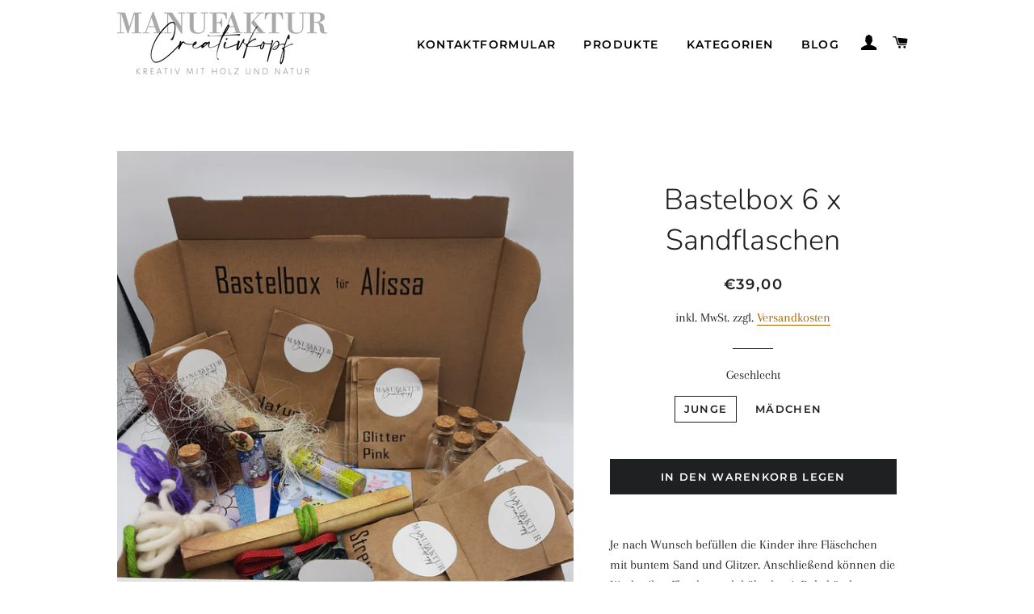

--- FILE ---
content_type: text/html; charset=utf-8
request_url: https://www.creativkopfmanufaktur.de/collections/kreativboxen-fur-kinder/products/bastelbox-sandflaschen
body_size: 15729
content:
<!doctype html>
<html class="no-js" lang="de">
<head>

  <meta name="google-site-verification" content="nqEgH3CyX0WfpZynWiIAnTL_tWuLsygIJ6Ig-3y7JRA" />
  
  <!-- Basic page needs ================================================== -->
  <meta charset="utf-8">
  <meta http-equiv="X-UA-Compatible" content="IE=edge,chrome=1">

  
    <link rel="shortcut icon" href="//www.creativkopfmanufaktur.de/cdn/shop/files/Logo_Creativkopf_Finish_004bad6b-bfb7-4bee-ba7b-6f0a0522a42c_32x32.jpg?v=1614940695" type="image/png" />
  

  <!-- Title and description ================================================== -->
  <title>
  Bastelbox 6 x Sandflaschen &ndash; creativkopfmanufaktur
  </title>

  
  <meta name="description" content="Je nach Wunsch befüllen die Kinder ihre Fläschchen mit buntem Sand und Glitzer. Anschließend können die Kinder ihre Flasche noch hübsch mit Dekobändern, Sisalwolle oder kleinen Blumen oder anderem dekorieren. In der Regel sitzen die Kinder zwischen 15 und 20 Minuten an einer Flasche, so dass ein Erfolgserlebnis nicht l">
  

  <!-- Helpers ================================================== -->
  <!-- /snippets/social-meta-tags.liquid -->




<meta property="og:site_name" content="creativkopfmanufaktur">
<meta property="og:url" content="https://www.creativkopfmanufaktur.de/products/bastelbox-sandflaschen">
<meta property="og:title" content="Bastelbox 6 x Sandflaschen">
<meta property="og:type" content="product">
<meta property="og:description" content="Je nach Wunsch befüllen die Kinder ihre Fläschchen mit buntem Sand und Glitzer. Anschließend können die Kinder ihre Flasche noch hübsch mit Dekobändern, Sisalwolle oder kleinen Blumen oder anderem dekorieren. In der Regel sitzen die Kinder zwischen 15 und 20 Minuten an einer Flasche, so dass ein Erfolgserlebnis nicht l">

  <meta property="og:price:amount" content="39,00">
  <meta property="og:price:currency" content="EUR">

<meta property="og:image" content="http://www.creativkopfmanufaktur.de/cdn/shop/products/20210308_093952_1200x1200.jpg?v=1615206761"><meta property="og:image" content="http://www.creativkopfmanufaktur.de/cdn/shop/products/20210308_093409_1200x1200.jpg?v=1615206761"><meta property="og:image" content="http://www.creativkopfmanufaktur.de/cdn/shop/products/20210308_093449_1200x1200.jpg?v=1615206761">
<meta property="og:image:secure_url" content="https://www.creativkopfmanufaktur.de/cdn/shop/products/20210308_093952_1200x1200.jpg?v=1615206761"><meta property="og:image:secure_url" content="https://www.creativkopfmanufaktur.de/cdn/shop/products/20210308_093409_1200x1200.jpg?v=1615206761"><meta property="og:image:secure_url" content="https://www.creativkopfmanufaktur.de/cdn/shop/products/20210308_093449_1200x1200.jpg?v=1615206761">


<meta name="twitter:card" content="summary_large_image">
<meta name="twitter:title" content="Bastelbox 6 x Sandflaschen">
<meta name="twitter:description" content="Je nach Wunsch befüllen die Kinder ihre Fläschchen mit buntem Sand und Glitzer. Anschließend können die Kinder ihre Flasche noch hübsch mit Dekobändern, Sisalwolle oder kleinen Blumen oder anderem dekorieren. In der Regel sitzen die Kinder zwischen 15 und 20 Minuten an einer Flasche, so dass ein Erfolgserlebnis nicht l">

  <link rel="canonical" href="https://www.creativkopfmanufaktur.de/products/bastelbox-sandflaschen">
  <meta name="viewport" content="width=device-width,initial-scale=1,shrink-to-fit=no">
  <meta name="theme-color" content="#1f2021">

  <!-- CSS ================================================== -->
  <link href="//www.creativkopfmanufaktur.de/cdn/shop/t/5/assets/timber.scss.css?v=133788014944385739771759262444" rel="stylesheet" type="text/css" media="all" />
  <link href="//www.creativkopfmanufaktur.de/cdn/shop/t/5/assets/theme.scss.css?v=170227902732181241391759262443" rel="stylesheet" type="text/css" media="all" />

  <!-- Sections ================================================== -->
  <script>
    window.theme = window.theme || {};
    theme.strings = {
      zoomClose: "Schließen (Esc)",
      zoomPrev: "Vorige (Linke Pfeiltaste)",
      zoomNext: "Nächste (Rechte Pfeiltaste)",
      moneyFormat: "€{{amount_with_comma_separator}}",
      addressError: "Kann die Adresse nicht finden",
      addressNoResults: "Keine Ergebnisse für diese Adresse",
      addressQueryLimit: "Du hast die Nutzungsgrenze der Google-API überschritten. Du solltest über ein Upgrade auf einen \u003ca href=\"https:\/\/developers.google.com\/maps\/premium\/usage-limits\"\u003ePremium-Plan\u003c\/a\u003e nachdenken.",
      authError: "Es gab ein Problem bei der Authentifizierung deines Google Maps-Kontos.",
      cartEmpty: "Dein Warenkorb ist im Moment leer.",
      cartCookie: "Aktiviere Cookies, um den Warenkorb benutzen zu können",
      cartSavings: "Du sparst [savings]",
      productSlideLabel: "Schieber [slide_number] von [slide_max]."
    };
    theme.settings = {
      cartType: "page",
      gridType: null
    };
  </script>

  <script src="//www.creativkopfmanufaktur.de/cdn/shop/t/5/assets/jquery-2.2.3.min.js?v=58211863146907186831609275110" type="text/javascript"></script>

  <script src="//www.creativkopfmanufaktur.de/cdn/shop/t/5/assets/lazysizes.min.js?v=155223123402716617051609275110" async="async"></script>

  <script src="//www.creativkopfmanufaktur.de/cdn/shop/t/5/assets/theme.js?v=36273915776091452291611178365" defer="defer"></script>

  <!-- Header hook for plugins ================================================== -->
  <script>window.performance && window.performance.mark && window.performance.mark('shopify.content_for_header.start');</script><meta id="shopify-digital-wallet" name="shopify-digital-wallet" content="/52501315783/digital_wallets/dialog">
<meta name="shopify-checkout-api-token" content="7eee30e59b1144a3c0c1c5304be85df1">
<meta id="in-context-paypal-metadata" data-shop-id="52501315783" data-venmo-supported="false" data-environment="production" data-locale="de_DE" data-paypal-v4="true" data-currency="EUR">
<link rel="alternate" type="application/json+oembed" href="https://www.creativkopfmanufaktur.de/products/bastelbox-sandflaschen.oembed">
<script async="async" src="/checkouts/internal/preloads.js?locale=de-DE"></script>
<script id="shopify-features" type="application/json">{"accessToken":"7eee30e59b1144a3c0c1c5304be85df1","betas":["rich-media-storefront-analytics"],"domain":"www.creativkopfmanufaktur.de","predictiveSearch":true,"shopId":52501315783,"locale":"de"}</script>
<script>var Shopify = Shopify || {};
Shopify.shop = "creativkopfmanufaktur.myshopify.com";
Shopify.locale = "de";
Shopify.currency = {"active":"EUR","rate":"1.0"};
Shopify.country = "DE";
Shopify.theme = {"name":"Brooklyn","id":117508767943,"schema_name":"Brooklyn","schema_version":"17.2.4","theme_store_id":730,"role":"main"};
Shopify.theme.handle = "null";
Shopify.theme.style = {"id":null,"handle":null};
Shopify.cdnHost = "www.creativkopfmanufaktur.de/cdn";
Shopify.routes = Shopify.routes || {};
Shopify.routes.root = "/";</script>
<script type="module">!function(o){(o.Shopify=o.Shopify||{}).modules=!0}(window);</script>
<script>!function(o){function n(){var o=[];function n(){o.push(Array.prototype.slice.apply(arguments))}return n.q=o,n}var t=o.Shopify=o.Shopify||{};t.loadFeatures=n(),t.autoloadFeatures=n()}(window);</script>
<script id="shop-js-analytics" type="application/json">{"pageType":"product"}</script>
<script defer="defer" async type="module" src="//www.creativkopfmanufaktur.de/cdn/shopifycloud/shop-js/modules/v2/client.init-shop-cart-sync_BH0MO3MH.de.esm.js"></script>
<script defer="defer" async type="module" src="//www.creativkopfmanufaktur.de/cdn/shopifycloud/shop-js/modules/v2/chunk.common_BErAfWaM.esm.js"></script>
<script defer="defer" async type="module" src="//www.creativkopfmanufaktur.de/cdn/shopifycloud/shop-js/modules/v2/chunk.modal_DqzNaksh.esm.js"></script>
<script type="module">
  await import("//www.creativkopfmanufaktur.de/cdn/shopifycloud/shop-js/modules/v2/client.init-shop-cart-sync_BH0MO3MH.de.esm.js");
await import("//www.creativkopfmanufaktur.de/cdn/shopifycloud/shop-js/modules/v2/chunk.common_BErAfWaM.esm.js");
await import("//www.creativkopfmanufaktur.de/cdn/shopifycloud/shop-js/modules/v2/chunk.modal_DqzNaksh.esm.js");

  window.Shopify.SignInWithShop?.initShopCartSync?.({"fedCMEnabled":true,"windoidEnabled":true});

</script>
<script>(function() {
  var isLoaded = false;
  function asyncLoad() {
    if (isLoaded) return;
    isLoaded = true;
    var urls = ["https:\/\/gdprcdn.b-cdn.net\/js\/gdpr_cookie_consent.min.js?shop=creativkopfmanufaktur.myshopify.com"];
    for (var i = 0; i < urls.length; i++) {
      var s = document.createElement('script');
      s.type = 'text/javascript';
      s.async = true;
      s.src = urls[i];
      var x = document.getElementsByTagName('script')[0];
      x.parentNode.insertBefore(s, x);
    }
  };
  if(window.attachEvent) {
    window.attachEvent('onload', asyncLoad);
  } else {
    window.addEventListener('load', asyncLoad, false);
  }
})();</script>
<script id="__st">var __st={"a":52501315783,"offset":3600,"reqid":"67a4f58e-1af2-4602-93d5-81f06262e15b-1769972263","pageurl":"www.creativkopfmanufaktur.de\/collections\/kreativboxen-fur-kinder\/products\/bastelbox-sandflaschen","u":"5f7f51c714c4","p":"product","rtyp":"product","rid":6562070724807};</script>
<script>window.ShopifyPaypalV4VisibilityTracking = true;</script>
<script id="captcha-bootstrap">!function(){'use strict';const t='contact',e='account',n='new_comment',o=[[t,t],['blogs',n],['comments',n],[t,'customer']],c=[[e,'customer_login'],[e,'guest_login'],[e,'recover_customer_password'],[e,'create_customer']],r=t=>t.map((([t,e])=>`form[action*='/${t}']:not([data-nocaptcha='true']) input[name='form_type'][value='${e}']`)).join(','),a=t=>()=>t?[...document.querySelectorAll(t)].map((t=>t.form)):[];function s(){const t=[...o],e=r(t);return a(e)}const i='password',u='form_key',d=['recaptcha-v3-token','g-recaptcha-response','h-captcha-response',i],f=()=>{try{return window.sessionStorage}catch{return}},m='__shopify_v',_=t=>t.elements[u];function p(t,e,n=!1){try{const o=window.sessionStorage,c=JSON.parse(o.getItem(e)),{data:r}=function(t){const{data:e,action:n}=t;return t[m]||n?{data:e,action:n}:{data:t,action:n}}(c);for(const[e,n]of Object.entries(r))t.elements[e]&&(t.elements[e].value=n);n&&o.removeItem(e)}catch(o){console.error('form repopulation failed',{error:o})}}const l='form_type',E='cptcha';function T(t){t.dataset[E]=!0}const w=window,h=w.document,L='Shopify',v='ce_forms',y='captcha';let A=!1;((t,e)=>{const n=(g='f06e6c50-85a8-45c8-87d0-21a2b65856fe',I='https://cdn.shopify.com/shopifycloud/storefront-forms-hcaptcha/ce_storefront_forms_captcha_hcaptcha.v1.5.2.iife.js',D={infoText:'Durch hCaptcha geschützt',privacyText:'Datenschutz',termsText:'Allgemeine Geschäftsbedingungen'},(t,e,n)=>{const o=w[L][v],c=o.bindForm;if(c)return c(t,g,e,D).then(n);var r;o.q.push([[t,g,e,D],n]),r=I,A||(h.body.append(Object.assign(h.createElement('script'),{id:'captcha-provider',async:!0,src:r})),A=!0)});var g,I,D;w[L]=w[L]||{},w[L][v]=w[L][v]||{},w[L][v].q=[],w[L][y]=w[L][y]||{},w[L][y].protect=function(t,e){n(t,void 0,e),T(t)},Object.freeze(w[L][y]),function(t,e,n,w,h,L){const[v,y,A,g]=function(t,e,n){const i=e?o:[],u=t?c:[],d=[...i,...u],f=r(d),m=r(i),_=r(d.filter((([t,e])=>n.includes(e))));return[a(f),a(m),a(_),s()]}(w,h,L),I=t=>{const e=t.target;return e instanceof HTMLFormElement?e:e&&e.form},D=t=>v().includes(t);t.addEventListener('submit',(t=>{const e=I(t);if(!e)return;const n=D(e)&&!e.dataset.hcaptchaBound&&!e.dataset.recaptchaBound,o=_(e),c=g().includes(e)&&(!o||!o.value);(n||c)&&t.preventDefault(),c&&!n&&(function(t){try{if(!f())return;!function(t){const e=f();if(!e)return;const n=_(t);if(!n)return;const o=n.value;o&&e.removeItem(o)}(t);const e=Array.from(Array(32),(()=>Math.random().toString(36)[2])).join('');!function(t,e){_(t)||t.append(Object.assign(document.createElement('input'),{type:'hidden',name:u})),t.elements[u].value=e}(t,e),function(t,e){const n=f();if(!n)return;const o=[...t.querySelectorAll(`input[type='${i}']`)].map((({name:t})=>t)),c=[...d,...o],r={};for(const[a,s]of new FormData(t).entries())c.includes(a)||(r[a]=s);n.setItem(e,JSON.stringify({[m]:1,action:t.action,data:r}))}(t,e)}catch(e){console.error('failed to persist form',e)}}(e),e.submit())}));const S=(t,e)=>{t&&!t.dataset[E]&&(n(t,e.some((e=>e===t))),T(t))};for(const o of['focusin','change'])t.addEventListener(o,(t=>{const e=I(t);D(e)&&S(e,y())}));const B=e.get('form_key'),M=e.get(l),P=B&&M;t.addEventListener('DOMContentLoaded',(()=>{const t=y();if(P)for(const e of t)e.elements[l].value===M&&p(e,B);[...new Set([...A(),...v().filter((t=>'true'===t.dataset.shopifyCaptcha))])].forEach((e=>S(e,t)))}))}(h,new URLSearchParams(w.location.search),n,t,e,['guest_login'])})(!1,!0)}();</script>
<script integrity="sha256-4kQ18oKyAcykRKYeNunJcIwy7WH5gtpwJnB7kiuLZ1E=" data-source-attribution="shopify.loadfeatures" defer="defer" src="//www.creativkopfmanufaktur.de/cdn/shopifycloud/storefront/assets/storefront/load_feature-a0a9edcb.js" crossorigin="anonymous"></script>
<script data-source-attribution="shopify.dynamic_checkout.dynamic.init">var Shopify=Shopify||{};Shopify.PaymentButton=Shopify.PaymentButton||{isStorefrontPortableWallets:!0,init:function(){window.Shopify.PaymentButton.init=function(){};var t=document.createElement("script");t.src="https://www.creativkopfmanufaktur.de/cdn/shopifycloud/portable-wallets/latest/portable-wallets.de.js",t.type="module",document.head.appendChild(t)}};
</script>
<script data-source-attribution="shopify.dynamic_checkout.buyer_consent">
  function portableWalletsHideBuyerConsent(e){var t=document.getElementById("shopify-buyer-consent"),n=document.getElementById("shopify-subscription-policy-button");t&&n&&(t.classList.add("hidden"),t.setAttribute("aria-hidden","true"),n.removeEventListener("click",e))}function portableWalletsShowBuyerConsent(e){var t=document.getElementById("shopify-buyer-consent"),n=document.getElementById("shopify-subscription-policy-button");t&&n&&(t.classList.remove("hidden"),t.removeAttribute("aria-hidden"),n.addEventListener("click",e))}window.Shopify?.PaymentButton&&(window.Shopify.PaymentButton.hideBuyerConsent=portableWalletsHideBuyerConsent,window.Shopify.PaymentButton.showBuyerConsent=portableWalletsShowBuyerConsent);
</script>
<script data-source-attribution="shopify.dynamic_checkout.cart.bootstrap">document.addEventListener("DOMContentLoaded",(function(){function t(){return document.querySelector("shopify-accelerated-checkout-cart, shopify-accelerated-checkout")}if(t())Shopify.PaymentButton.init();else{new MutationObserver((function(e,n){t()&&(Shopify.PaymentButton.init(),n.disconnect())})).observe(document.body,{childList:!0,subtree:!0})}}));
</script>
<link id="shopify-accelerated-checkout-styles" rel="stylesheet" media="screen" href="https://www.creativkopfmanufaktur.de/cdn/shopifycloud/portable-wallets/latest/accelerated-checkout-backwards-compat.css" crossorigin="anonymous">
<style id="shopify-accelerated-checkout-cart">
        #shopify-buyer-consent {
  margin-top: 1em;
  display: inline-block;
  width: 100%;
}

#shopify-buyer-consent.hidden {
  display: none;
}

#shopify-subscription-policy-button {
  background: none;
  border: none;
  padding: 0;
  text-decoration: underline;
  font-size: inherit;
  cursor: pointer;
}

#shopify-subscription-policy-button::before {
  box-shadow: none;
}

      </style>

<script>window.performance && window.performance.mark && window.performance.mark('shopify.content_for_header.end');</script>

  <script src="//www.creativkopfmanufaktur.de/cdn/shop/t/5/assets/modernizr.min.js?v=21391054748206432451609275111" type="text/javascript"></script>

  
  

<link href="https://monorail-edge.shopifysvc.com" rel="dns-prefetch">
<script>(function(){if ("sendBeacon" in navigator && "performance" in window) {try {var session_token_from_headers = performance.getEntriesByType('navigation')[0].serverTiming.find(x => x.name == '_s').description;} catch {var session_token_from_headers = undefined;}var session_cookie_matches = document.cookie.match(/_shopify_s=([^;]*)/);var session_token_from_cookie = session_cookie_matches && session_cookie_matches.length === 2 ? session_cookie_matches[1] : "";var session_token = session_token_from_headers || session_token_from_cookie || "";function handle_abandonment_event(e) {var entries = performance.getEntries().filter(function(entry) {return /monorail-edge.shopifysvc.com/.test(entry.name);});if (!window.abandonment_tracked && entries.length === 0) {window.abandonment_tracked = true;var currentMs = Date.now();var navigation_start = performance.timing.navigationStart;var payload = {shop_id: 52501315783,url: window.location.href,navigation_start,duration: currentMs - navigation_start,session_token,page_type: "product"};window.navigator.sendBeacon("https://monorail-edge.shopifysvc.com/v1/produce", JSON.stringify({schema_id: "online_store_buyer_site_abandonment/1.1",payload: payload,metadata: {event_created_at_ms: currentMs,event_sent_at_ms: currentMs}}));}}window.addEventListener('pagehide', handle_abandonment_event);}}());</script>
<script id="web-pixels-manager-setup">(function e(e,d,r,n,o){if(void 0===o&&(o={}),!Boolean(null===(a=null===(i=window.Shopify)||void 0===i?void 0:i.analytics)||void 0===a?void 0:a.replayQueue)){var i,a;window.Shopify=window.Shopify||{};var t=window.Shopify;t.analytics=t.analytics||{};var s=t.analytics;s.replayQueue=[],s.publish=function(e,d,r){return s.replayQueue.push([e,d,r]),!0};try{self.performance.mark("wpm:start")}catch(e){}var l=function(){var e={modern:/Edge?\/(1{2}[4-9]|1[2-9]\d|[2-9]\d{2}|\d{4,})\.\d+(\.\d+|)|Firefox\/(1{2}[4-9]|1[2-9]\d|[2-9]\d{2}|\d{4,})\.\d+(\.\d+|)|Chrom(ium|e)\/(9{2}|\d{3,})\.\d+(\.\d+|)|(Maci|X1{2}).+ Version\/(15\.\d+|(1[6-9]|[2-9]\d|\d{3,})\.\d+)([,.]\d+|)( \(\w+\)|)( Mobile\/\w+|) Safari\/|Chrome.+OPR\/(9{2}|\d{3,})\.\d+\.\d+|(CPU[ +]OS|iPhone[ +]OS|CPU[ +]iPhone|CPU IPhone OS|CPU iPad OS)[ +]+(15[._]\d+|(1[6-9]|[2-9]\d|\d{3,})[._]\d+)([._]\d+|)|Android:?[ /-](13[3-9]|1[4-9]\d|[2-9]\d{2}|\d{4,})(\.\d+|)(\.\d+|)|Android.+Firefox\/(13[5-9]|1[4-9]\d|[2-9]\d{2}|\d{4,})\.\d+(\.\d+|)|Android.+Chrom(ium|e)\/(13[3-9]|1[4-9]\d|[2-9]\d{2}|\d{4,})\.\d+(\.\d+|)|SamsungBrowser\/([2-9]\d|\d{3,})\.\d+/,legacy:/Edge?\/(1[6-9]|[2-9]\d|\d{3,})\.\d+(\.\d+|)|Firefox\/(5[4-9]|[6-9]\d|\d{3,})\.\d+(\.\d+|)|Chrom(ium|e)\/(5[1-9]|[6-9]\d|\d{3,})\.\d+(\.\d+|)([\d.]+$|.*Safari\/(?![\d.]+ Edge\/[\d.]+$))|(Maci|X1{2}).+ Version\/(10\.\d+|(1[1-9]|[2-9]\d|\d{3,})\.\d+)([,.]\d+|)( \(\w+\)|)( Mobile\/\w+|) Safari\/|Chrome.+OPR\/(3[89]|[4-9]\d|\d{3,})\.\d+\.\d+|(CPU[ +]OS|iPhone[ +]OS|CPU[ +]iPhone|CPU IPhone OS|CPU iPad OS)[ +]+(10[._]\d+|(1[1-9]|[2-9]\d|\d{3,})[._]\d+)([._]\d+|)|Android:?[ /-](13[3-9]|1[4-9]\d|[2-9]\d{2}|\d{4,})(\.\d+|)(\.\d+|)|Mobile Safari.+OPR\/([89]\d|\d{3,})\.\d+\.\d+|Android.+Firefox\/(13[5-9]|1[4-9]\d|[2-9]\d{2}|\d{4,})\.\d+(\.\d+|)|Android.+Chrom(ium|e)\/(13[3-9]|1[4-9]\d|[2-9]\d{2}|\d{4,})\.\d+(\.\d+|)|Android.+(UC? ?Browser|UCWEB|U3)[ /]?(15\.([5-9]|\d{2,})|(1[6-9]|[2-9]\d|\d{3,})\.\d+)\.\d+|SamsungBrowser\/(5\.\d+|([6-9]|\d{2,})\.\d+)|Android.+MQ{2}Browser\/(14(\.(9|\d{2,})|)|(1[5-9]|[2-9]\d|\d{3,})(\.\d+|))(\.\d+|)|K[Aa][Ii]OS\/(3\.\d+|([4-9]|\d{2,})\.\d+)(\.\d+|)/},d=e.modern,r=e.legacy,n=navigator.userAgent;return n.match(d)?"modern":n.match(r)?"legacy":"unknown"}(),u="modern"===l?"modern":"legacy",c=(null!=n?n:{modern:"",legacy:""})[u],f=function(e){return[e.baseUrl,"/wpm","/b",e.hashVersion,"modern"===e.buildTarget?"m":"l",".js"].join("")}({baseUrl:d,hashVersion:r,buildTarget:u}),m=function(e){var d=e.version,r=e.bundleTarget,n=e.surface,o=e.pageUrl,i=e.monorailEndpoint;return{emit:function(e){var a=e.status,t=e.errorMsg,s=(new Date).getTime(),l=JSON.stringify({metadata:{event_sent_at_ms:s},events:[{schema_id:"web_pixels_manager_load/3.1",payload:{version:d,bundle_target:r,page_url:o,status:a,surface:n,error_msg:t},metadata:{event_created_at_ms:s}}]});if(!i)return console&&console.warn&&console.warn("[Web Pixels Manager] No Monorail endpoint provided, skipping logging."),!1;try{return self.navigator.sendBeacon.bind(self.navigator)(i,l)}catch(e){}var u=new XMLHttpRequest;try{return u.open("POST",i,!0),u.setRequestHeader("Content-Type","text/plain"),u.send(l),!0}catch(e){return console&&console.warn&&console.warn("[Web Pixels Manager] Got an unhandled error while logging to Monorail."),!1}}}}({version:r,bundleTarget:l,surface:e.surface,pageUrl:self.location.href,monorailEndpoint:e.monorailEndpoint});try{o.browserTarget=l,function(e){var d=e.src,r=e.async,n=void 0===r||r,o=e.onload,i=e.onerror,a=e.sri,t=e.scriptDataAttributes,s=void 0===t?{}:t,l=document.createElement("script"),u=document.querySelector("head"),c=document.querySelector("body");if(l.async=n,l.src=d,a&&(l.integrity=a,l.crossOrigin="anonymous"),s)for(var f in s)if(Object.prototype.hasOwnProperty.call(s,f))try{l.dataset[f]=s[f]}catch(e){}if(o&&l.addEventListener("load",o),i&&l.addEventListener("error",i),u)u.appendChild(l);else{if(!c)throw new Error("Did not find a head or body element to append the script");c.appendChild(l)}}({src:f,async:!0,onload:function(){if(!function(){var e,d;return Boolean(null===(d=null===(e=window.Shopify)||void 0===e?void 0:e.analytics)||void 0===d?void 0:d.initialized)}()){var d=window.webPixelsManager.init(e)||void 0;if(d){var r=window.Shopify.analytics;r.replayQueue.forEach((function(e){var r=e[0],n=e[1],o=e[2];d.publishCustomEvent(r,n,o)})),r.replayQueue=[],r.publish=d.publishCustomEvent,r.visitor=d.visitor,r.initialized=!0}}},onerror:function(){return m.emit({status:"failed",errorMsg:"".concat(f," has failed to load")})},sri:function(e){var d=/^sha384-[A-Za-z0-9+/=]+$/;return"string"==typeof e&&d.test(e)}(c)?c:"",scriptDataAttributes:o}),m.emit({status:"loading"})}catch(e){m.emit({status:"failed",errorMsg:(null==e?void 0:e.message)||"Unknown error"})}}})({shopId: 52501315783,storefrontBaseUrl: "https://www.creativkopfmanufaktur.de",extensionsBaseUrl: "https://extensions.shopifycdn.com/cdn/shopifycloud/web-pixels-manager",monorailEndpoint: "https://monorail-edge.shopifysvc.com/unstable/produce_batch",surface: "storefront-renderer",enabledBetaFlags: ["2dca8a86"],webPixelsConfigList: [{"id":"181895436","eventPayloadVersion":"v1","runtimeContext":"LAX","scriptVersion":"1","type":"CUSTOM","privacyPurposes":["ANALYTICS"],"name":"Google Analytics tag (migrated)"},{"id":"shopify-app-pixel","configuration":"{}","eventPayloadVersion":"v1","runtimeContext":"STRICT","scriptVersion":"0450","apiClientId":"shopify-pixel","type":"APP","privacyPurposes":["ANALYTICS","MARKETING"]},{"id":"shopify-custom-pixel","eventPayloadVersion":"v1","runtimeContext":"LAX","scriptVersion":"0450","apiClientId":"shopify-pixel","type":"CUSTOM","privacyPurposes":["ANALYTICS","MARKETING"]}],isMerchantRequest: false,initData: {"shop":{"name":"creativkopfmanufaktur","paymentSettings":{"currencyCode":"EUR"},"myshopifyDomain":"creativkopfmanufaktur.myshopify.com","countryCode":"DE","storefrontUrl":"https:\/\/www.creativkopfmanufaktur.de"},"customer":null,"cart":null,"checkout":null,"productVariants":[{"price":{"amount":39.0,"currencyCode":"EUR"},"product":{"title":"Bastelbox 6 x Sandflaschen","vendor":"creativkopfmanufaktur","id":"6562070724807","untranslatedTitle":"Bastelbox 6 x Sandflaschen","url":"\/products\/bastelbox-sandflaschen","type":"Bastelbox"},"id":"39349009285319","image":{"src":"\/\/www.creativkopfmanufaktur.de\/cdn\/shop\/products\/20210308_093952.jpg?v=1615206761"},"sku":"","title":"Junge","untranslatedTitle":"Junge"},{"price":{"amount":39.0,"currencyCode":"EUR"},"product":{"title":"Bastelbox 6 x Sandflaschen","vendor":"creativkopfmanufaktur","id":"6562070724807","untranslatedTitle":"Bastelbox 6 x Sandflaschen","url":"\/products\/bastelbox-sandflaschen","type":"Bastelbox"},"id":"39349009318087","image":{"src":"\/\/www.creativkopfmanufaktur.de\/cdn\/shop\/products\/20210308_093952.jpg?v=1615206761"},"sku":"","title":"Mädchen","untranslatedTitle":"Mädchen"}],"purchasingCompany":null},},"https://www.creativkopfmanufaktur.de/cdn","1d2a099fw23dfb22ep557258f5m7a2edbae",{"modern":"","legacy":""},{"shopId":"52501315783","storefrontBaseUrl":"https:\/\/www.creativkopfmanufaktur.de","extensionBaseUrl":"https:\/\/extensions.shopifycdn.com\/cdn\/shopifycloud\/web-pixels-manager","surface":"storefront-renderer","enabledBetaFlags":"[\"2dca8a86\"]","isMerchantRequest":"false","hashVersion":"1d2a099fw23dfb22ep557258f5m7a2edbae","publish":"custom","events":"[[\"page_viewed\",{}],[\"product_viewed\",{\"productVariant\":{\"price\":{\"amount\":39.0,\"currencyCode\":\"EUR\"},\"product\":{\"title\":\"Bastelbox 6 x Sandflaschen\",\"vendor\":\"creativkopfmanufaktur\",\"id\":\"6562070724807\",\"untranslatedTitle\":\"Bastelbox 6 x Sandflaschen\",\"url\":\"\/products\/bastelbox-sandflaschen\",\"type\":\"Bastelbox\"},\"id\":\"39349009285319\",\"image\":{\"src\":\"\/\/www.creativkopfmanufaktur.de\/cdn\/shop\/products\/20210308_093952.jpg?v=1615206761\"},\"sku\":\"\",\"title\":\"Junge\",\"untranslatedTitle\":\"Junge\"}}]]"});</script><script>
  window.ShopifyAnalytics = window.ShopifyAnalytics || {};
  window.ShopifyAnalytics.meta = window.ShopifyAnalytics.meta || {};
  window.ShopifyAnalytics.meta.currency = 'EUR';
  var meta = {"product":{"id":6562070724807,"gid":"gid:\/\/shopify\/Product\/6562070724807","vendor":"creativkopfmanufaktur","type":"Bastelbox","handle":"bastelbox-sandflaschen","variants":[{"id":39349009285319,"price":3900,"name":"Bastelbox 6 x Sandflaschen - Junge","public_title":"Junge","sku":""},{"id":39349009318087,"price":3900,"name":"Bastelbox 6 x Sandflaschen - Mädchen","public_title":"Mädchen","sku":""}],"remote":false},"page":{"pageType":"product","resourceType":"product","resourceId":6562070724807,"requestId":"67a4f58e-1af2-4602-93d5-81f06262e15b-1769972263"}};
  for (var attr in meta) {
    window.ShopifyAnalytics.meta[attr] = meta[attr];
  }
</script>
<script class="analytics">
  (function () {
    var customDocumentWrite = function(content) {
      var jquery = null;

      if (window.jQuery) {
        jquery = window.jQuery;
      } else if (window.Checkout && window.Checkout.$) {
        jquery = window.Checkout.$;
      }

      if (jquery) {
        jquery('body').append(content);
      }
    };

    var hasLoggedConversion = function(token) {
      if (token) {
        return document.cookie.indexOf('loggedConversion=' + token) !== -1;
      }
      return false;
    }

    var setCookieIfConversion = function(token) {
      if (token) {
        var twoMonthsFromNow = new Date(Date.now());
        twoMonthsFromNow.setMonth(twoMonthsFromNow.getMonth() + 2);

        document.cookie = 'loggedConversion=' + token + '; expires=' + twoMonthsFromNow;
      }
    }

    var trekkie = window.ShopifyAnalytics.lib = window.trekkie = window.trekkie || [];
    if (trekkie.integrations) {
      return;
    }
    trekkie.methods = [
      'identify',
      'page',
      'ready',
      'track',
      'trackForm',
      'trackLink'
    ];
    trekkie.factory = function(method) {
      return function() {
        var args = Array.prototype.slice.call(arguments);
        args.unshift(method);
        trekkie.push(args);
        return trekkie;
      };
    };
    for (var i = 0; i < trekkie.methods.length; i++) {
      var key = trekkie.methods[i];
      trekkie[key] = trekkie.factory(key);
    }
    trekkie.load = function(config) {
      trekkie.config = config || {};
      trekkie.config.initialDocumentCookie = document.cookie;
      var first = document.getElementsByTagName('script')[0];
      var script = document.createElement('script');
      script.type = 'text/javascript';
      script.onerror = function(e) {
        var scriptFallback = document.createElement('script');
        scriptFallback.type = 'text/javascript';
        scriptFallback.onerror = function(error) {
                var Monorail = {
      produce: function produce(monorailDomain, schemaId, payload) {
        var currentMs = new Date().getTime();
        var event = {
          schema_id: schemaId,
          payload: payload,
          metadata: {
            event_created_at_ms: currentMs,
            event_sent_at_ms: currentMs
          }
        };
        return Monorail.sendRequest("https://" + monorailDomain + "/v1/produce", JSON.stringify(event));
      },
      sendRequest: function sendRequest(endpointUrl, payload) {
        // Try the sendBeacon API
        if (window && window.navigator && typeof window.navigator.sendBeacon === 'function' && typeof window.Blob === 'function' && !Monorail.isIos12()) {
          var blobData = new window.Blob([payload], {
            type: 'text/plain'
          });

          if (window.navigator.sendBeacon(endpointUrl, blobData)) {
            return true;
          } // sendBeacon was not successful

        } // XHR beacon

        var xhr = new XMLHttpRequest();

        try {
          xhr.open('POST', endpointUrl);
          xhr.setRequestHeader('Content-Type', 'text/plain');
          xhr.send(payload);
        } catch (e) {
          console.log(e);
        }

        return false;
      },
      isIos12: function isIos12() {
        return window.navigator.userAgent.lastIndexOf('iPhone; CPU iPhone OS 12_') !== -1 || window.navigator.userAgent.lastIndexOf('iPad; CPU OS 12_') !== -1;
      }
    };
    Monorail.produce('monorail-edge.shopifysvc.com',
      'trekkie_storefront_load_errors/1.1',
      {shop_id: 52501315783,
      theme_id: 117508767943,
      app_name: "storefront",
      context_url: window.location.href,
      source_url: "//www.creativkopfmanufaktur.de/cdn/s/trekkie.storefront.c59ea00e0474b293ae6629561379568a2d7c4bba.min.js"});

        };
        scriptFallback.async = true;
        scriptFallback.src = '//www.creativkopfmanufaktur.de/cdn/s/trekkie.storefront.c59ea00e0474b293ae6629561379568a2d7c4bba.min.js';
        first.parentNode.insertBefore(scriptFallback, first);
      };
      script.async = true;
      script.src = '//www.creativkopfmanufaktur.de/cdn/s/trekkie.storefront.c59ea00e0474b293ae6629561379568a2d7c4bba.min.js';
      first.parentNode.insertBefore(script, first);
    };
    trekkie.load(
      {"Trekkie":{"appName":"storefront","development":false,"defaultAttributes":{"shopId":52501315783,"isMerchantRequest":null,"themeId":117508767943,"themeCityHash":"11743202534013632418","contentLanguage":"de","currency":"EUR","eventMetadataId":"048ad8e9-5de2-48fe-81ea-388313460cff"},"isServerSideCookieWritingEnabled":true,"monorailRegion":"shop_domain","enabledBetaFlags":["65f19447","b5387b81"]},"Session Attribution":{},"S2S":{"facebookCapiEnabled":true,"source":"trekkie-storefront-renderer","apiClientId":580111}}
    );

    var loaded = false;
    trekkie.ready(function() {
      if (loaded) return;
      loaded = true;

      window.ShopifyAnalytics.lib = window.trekkie;

      var originalDocumentWrite = document.write;
      document.write = customDocumentWrite;
      try { window.ShopifyAnalytics.merchantGoogleAnalytics.call(this); } catch(error) {};
      document.write = originalDocumentWrite;

      window.ShopifyAnalytics.lib.page(null,{"pageType":"product","resourceType":"product","resourceId":6562070724807,"requestId":"67a4f58e-1af2-4602-93d5-81f06262e15b-1769972263","shopifyEmitted":true});

      var match = window.location.pathname.match(/checkouts\/(.+)\/(thank_you|post_purchase)/)
      var token = match? match[1]: undefined;
      if (!hasLoggedConversion(token)) {
        setCookieIfConversion(token);
        window.ShopifyAnalytics.lib.track("Viewed Product",{"currency":"EUR","variantId":39349009285319,"productId":6562070724807,"productGid":"gid:\/\/shopify\/Product\/6562070724807","name":"Bastelbox 6 x Sandflaschen - Junge","price":"39.00","sku":"","brand":"creativkopfmanufaktur","variant":"Junge","category":"Bastelbox","nonInteraction":true,"remote":false},undefined,undefined,{"shopifyEmitted":true});
      window.ShopifyAnalytics.lib.track("monorail:\/\/trekkie_storefront_viewed_product\/1.1",{"currency":"EUR","variantId":39349009285319,"productId":6562070724807,"productGid":"gid:\/\/shopify\/Product\/6562070724807","name":"Bastelbox 6 x Sandflaschen - Junge","price":"39.00","sku":"","brand":"creativkopfmanufaktur","variant":"Junge","category":"Bastelbox","nonInteraction":true,"remote":false,"referer":"https:\/\/www.creativkopfmanufaktur.de\/collections\/kreativboxen-fur-kinder\/products\/bastelbox-sandflaschen"});
      }
    });


        var eventsListenerScript = document.createElement('script');
        eventsListenerScript.async = true;
        eventsListenerScript.src = "//www.creativkopfmanufaktur.de/cdn/shopifycloud/storefront/assets/shop_events_listener-3da45d37.js";
        document.getElementsByTagName('head')[0].appendChild(eventsListenerScript);

})();</script>
  <script>
  if (!window.ga || (window.ga && typeof window.ga !== 'function')) {
    window.ga = function ga() {
      (window.ga.q = window.ga.q || []).push(arguments);
      if (window.Shopify && window.Shopify.analytics && typeof window.Shopify.analytics.publish === 'function') {
        window.Shopify.analytics.publish("ga_stub_called", {}, {sendTo: "google_osp_migration"});
      }
      console.error("Shopify's Google Analytics stub called with:", Array.from(arguments), "\nSee https://help.shopify.com/manual/promoting-marketing/pixels/pixel-migration#google for more information.");
    };
    if (window.Shopify && window.Shopify.analytics && typeof window.Shopify.analytics.publish === 'function') {
      window.Shopify.analytics.publish("ga_stub_initialized", {}, {sendTo: "google_osp_migration"});
    }
  }
</script>
<script
  defer
  src="https://www.creativkopfmanufaktur.de/cdn/shopifycloud/perf-kit/shopify-perf-kit-3.1.0.min.js"
  data-application="storefront-renderer"
  data-shop-id="52501315783"
  data-render-region="gcp-us-east1"
  data-page-type="product"
  data-theme-instance-id="117508767943"
  data-theme-name="Brooklyn"
  data-theme-version="17.2.4"
  data-monorail-region="shop_domain"
  data-resource-timing-sampling-rate="10"
  data-shs="true"
  data-shs-beacon="true"
  data-shs-export-with-fetch="true"
  data-shs-logs-sample-rate="1"
  data-shs-beacon-endpoint="https://www.creativkopfmanufaktur.de/api/collect"
></script>
</head>


<body id="bastelbox-6-x-sandflaschen" class="template-product">

  <div id="shopify-section-header" class="shopify-section"><style data-shopify>.header-wrapper .site-nav__link,
  .header-wrapper .site-header__logo a,
  .header-wrapper .site-nav__dropdown-link,
  .header-wrapper .site-nav--has-dropdown > a.nav-focus,
  .header-wrapper .site-nav--has-dropdown.nav-hover > a,
  .header-wrapper .site-nav--has-dropdown:hover > a {
    color: #000000;
  }

  .header-wrapper .site-header__logo a:hover,
  .header-wrapper .site-header__logo a:focus,
  .header-wrapper .site-nav__link:hover,
  .header-wrapper .site-nav__link:focus,
  .header-wrapper .site-nav--has-dropdown a:hover,
  .header-wrapper .site-nav--has-dropdown > a.nav-focus:hover,
  .header-wrapper .site-nav--has-dropdown > a.nav-focus:focus,
  .header-wrapper .site-nav--has-dropdown .site-nav__link:hover,
  .header-wrapper .site-nav--has-dropdown .site-nav__link:focus,
  .header-wrapper .site-nav--has-dropdown.nav-hover > a:hover,
  .header-wrapper .site-nav__dropdown a:focus {
    color: rgba(0, 0, 0, 0.75);
  }

  .header-wrapper .burger-icon,
  .header-wrapper .site-nav--has-dropdown:hover > a:before,
  .header-wrapper .site-nav--has-dropdown > a.nav-focus:before,
  .header-wrapper .site-nav--has-dropdown.nav-hover > a:before {
    background: #000000;
  }

  .header-wrapper .site-nav__link:hover .burger-icon {
    background: rgba(0, 0, 0, 0.75);
  }

  .site-header__logo img {
    max-width: 260px;
  }

  @media screen and (max-width: 768px) {
    .site-header__logo img {
      max-width: 100%;
    }
  }</style><div data-section-id="header" data-section-type="header-section" data-template="product">
  <div id="NavDrawer" class="drawer drawer--left">
      <div class="drawer__inner drawer-left__inner">

    

    <ul class="mobile-nav">
      
        

          <li class="mobile-nav__item">
            <a
              href="/pages/kontakt"
              class="mobile-nav__link"
              >
                Kontaktformular
            </a>
          </li>

        
      
        

          <li class="mobile-nav__item">
            <a
              href="/collections/all"
              class="mobile-nav__link"
              >
                Produkte
            </a>
          </li>

        
      
        

          <li class="mobile-nav__item">
            <a
              href="/collections"
              class="mobile-nav__link"
              >
                Kategorien
            </a>
          </li>

        
      
        

          <li class="mobile-nav__item">
            <a
              href="/blogs/news"
              class="mobile-nav__link"
              >
                Blog
            </a>
          </li>

        
      
      
      <li class="mobile-nav__spacer"></li>

      
      
        
          <li class="mobile-nav__item mobile-nav__item--secondary">
            <a href="/account/login" id="customer_login_link">Einloggen</a>
          </li>
          <li class="mobile-nav__item mobile-nav__item--secondary">
            <a href="/account/register" id="customer_register_link">Konto erstellen</a>
          </li>
        
      
      
        <li class="mobile-nav__item mobile-nav__item--secondary"><a href="/pages/kontakt">Kontakt</a></li>
      
        <li class="mobile-nav__item mobile-nav__item--secondary"><a href="/pages/impressum">Impressum</a></li>
      
        <li class="mobile-nav__item mobile-nav__item--secondary"><a href="/pages/datenschutzerklarung">Datenschutzerklärung</a></li>
      
        <li class="mobile-nav__item mobile-nav__item--secondary"><a href="/pages/allgemeine-geschaftsbedingungen">Allgemeine Geschäftsbedingungen</a></li>
      
    </ul>
    <!-- //mobile-nav -->
  </div>


  </div>
  <div class="header-container drawer__header-container">
    <div class="header-wrapper" data-header-wrapper>
      
        
      

      <header class="site-header" role="banner" data-transparent-header="true">
        <div class="wrapper">
          <div class="grid--full grid--table">
            <div class="grid__item large--hide large--one-sixth one-quarter">
              <div class="site-nav--open site-nav--mobile">
                <button type="button" class="icon-fallback-text site-nav__link site-nav__link--burger js-drawer-open-button-left" aria-controls="NavDrawer">
                  <span class="burger-icon burger-icon--top"></span>
                  <span class="burger-icon burger-icon--mid"></span>
                  <span class="burger-icon burger-icon--bottom"></span>
                  <span class="fallback-text">Seitennavigation</span>
                </button>
              </div>
            </div>
            <div class="grid__item large--one-third medium-down--one-half">
              
              
                <div class="h1 site-header__logo large--left" itemscope itemtype="http://schema.org/Organization">
              
                

                <a href="/" itemprop="url" class="site-header__logo-link">
                  
                    <img class="site-header__logo-image" src="//www.creativkopfmanufaktur.de/cdn/shop/files/Logo_Creativkopf_Manufaktur_neue_png_260x.png?v=1612947023" srcset="//www.creativkopfmanufaktur.de/cdn/shop/files/Logo_Creativkopf_Manufaktur_neue_png_260x.png?v=1612947023 1x, //www.creativkopfmanufaktur.de/cdn/shop/files/Logo_Creativkopf_Manufaktur_neue_png_260x@2x.png?v=1612947023 2x" alt="creativkopfmanufaktur" itemprop="logo">

                    
                  
                </a>
              
                </div>
              
            </div>
            <nav class="grid__item large--two-thirds large--text-right medium-down--hide" role="navigation">
              
              <!-- begin site-nav -->
              <ul class="site-nav" id="AccessibleNav">
                
                  
                    <li class="site-nav__item">
                      <a
                        href="/pages/kontakt"
                        class="site-nav__link"
                        data-meganav-type="child"
                        >
                          Kontaktformular
                      </a>
                    </li>
                  
                
                  
                    <li class="site-nav__item">
                      <a
                        href="/collections/all"
                        class="site-nav__link"
                        data-meganav-type="child"
                        >
                          Produkte
                      </a>
                    </li>
                  
                
                  
                    <li class="site-nav__item">
                      <a
                        href="/collections"
                        class="site-nav__link"
                        data-meganav-type="child"
                        >
                          Kategorien
                      </a>
                    </li>
                  
                
                  
                    <li class="site-nav__item">
                      <a
                        href="/blogs/news"
                        class="site-nav__link"
                        data-meganav-type="child"
                        >
                          Blog
                      </a>
                    </li>
                  
                

                
                
                  <li class="site-nav__item site-nav__expanded-item site-nav__item--compressed">
                    <a class="site-nav__link site-nav__link--icon" href="/account">
                      <span class="icon-fallback-text">
                        <span class="icon icon-customer" aria-hidden="true"></span>
                        <span class="fallback-text">
                          
                            Einloggen
                          
                        </span>
                      </span>
                    </a>
                  </li>
                

                

                <li class="site-nav__item site-nav__item--compressed">
                  <a href="/cart" class="site-nav__link site-nav__link--icon cart-link js-drawer-open-button-right" aria-controls="CartDrawer">
                    <span class="icon-fallback-text">
                      <span class="icon icon-cart" aria-hidden="true"></span>
                      <span class="fallback-text">Warenkorb</span>
                    </span>
                    <span class="cart-link__bubble"></span>
                  </a>
                </li>

              </ul>
              <!-- //site-nav -->
            </nav>
            <div class="grid__item large--hide one-quarter">
              <div class="site-nav--mobile text-right">
                <a href="/cart" class="site-nav__link cart-link js-drawer-open-button-right" aria-controls="CartDrawer">
                  <span class="icon-fallback-text">
                    <span class="icon icon-cart" aria-hidden="true"></span>
                    <span class="fallback-text">Warenkorb</span>
                  </span>
                  <span class="cart-link__bubble"></span>
                </a>
              </div>
            </div>
          </div>

        </div>
      </header>
    </div>
  </div>
</div>




</div>

  <div id="CartDrawer" class="drawer drawer--right drawer--has-fixed-footer">
    <div class="drawer__fixed-header">
      <div class="drawer__header">
        <div class="drawer__title">Warenkorb</div>
        <div class="drawer__close">
          <button type="button" class="icon-fallback-text drawer__close-button js-drawer-close">
            <span class="icon icon-x" aria-hidden="true"></span>
            <span class="fallback-text">Warenkorb schließen</span>
          </button>
        </div>
      </div>
    </div>
    <div class="drawer__inner">
      <div id="CartContainer" class="drawer__cart"></div>
    </div>
  </div>

  <div id="PageContainer" class="page-container">
    <main class="main-content" role="main">
      
        <div class="wrapper">
      
        <!-- /templates/product.liquid -->


<div id="shopify-section-product-template" class="shopify-section"><!-- /templates/product.liquid --><div itemscope itemtype="http://schema.org/Product" id="ProductSection--product-template"
  data-section-id="product-template"
  data-section-type="product-template"
  data-image-zoom-type="false"
  data-enable-history-state="true"
  data-stacked-layout="true"
  >

    <meta itemprop="url" content="https://www.creativkopfmanufaktur.de/products/bastelbox-sandflaschen">
    <meta itemprop="image" content="//www.creativkopfmanufaktur.de/cdn/shop/products/20210308_093952_grande.jpg?v=1615206761">

    
    

    
    
<div class="grid product-single">
      <div class="grid__item large--seven-twelfths medium--seven-twelfths text-center">
        <div id="ProductMediaGroup-product-template" class="product-single__media-group-wrapper" data-product-single-media-group-wrapper>
          <div class="product-single__media-group" data-product-single-media-group>
            

<div class="product-single__media-flex-wrapper" data-slick-media-label="Lade das Bild in den Galerie-Viewer, Bastelbox 6 x Sandflaschen
" data-product-single-media-flex-wrapper>
                <div class="product-single__media-flex">






<div id="ProductMediaWrapper-product-template-20334503461063" class="product-single__media-wrapper "



data-product-single-media-wrapper
data-media-id="product-template-20334503461063"
tabindex="-1">
  
    <style>
  

  @media screen and (min-width: 591px) { 
    .product-single__media-product-template-20334503461063 {
      max-width: 637.5px;
      max-height: 850px;
    }
    #ProductMediaWrapper-product-template-20334503461063 {
      max-width: 637.5px;
    }
   } 

  
    
    @media screen and (max-width: 590px) {
      .product-single__media-product-template-20334503461063 {
        max-width: 442.5px;
      }
      #ProductMediaWrapper-product-template-20334503461063 {
        max-width: 442.5px;
      }
    }
  
</style>

    <div class="product-single__media" style="padding-top:133.33333333333334%;">
      
      <img class="mfp-image lazyload product-single__media-product-template-20334503461063"
        src="//www.creativkopfmanufaktur.de/cdn/shop/products/20210308_093952_300x300.jpg?v=1615206761"
        data-src="//www.creativkopfmanufaktur.de/cdn/shop/products/20210308_093952_{width}x.jpg?v=1615206761"
        data-widths="[180, 360, 590, 720, 900, 1080, 1296, 1512, 1728, 2048]"
        data-aspectratio="0.75"
        data-sizes="auto"
        
        data-media-id="20334503461063"
        alt="Bastelbox 6 x Sandflaschen">
    </div>
  
  <noscript>
    <img class="product-single__media" src="//www.creativkopfmanufaktur.de/cdn/shop/products/20210308_093952.jpg?v=1615206761"
      alt="Bastelbox 6 x Sandflaschen">
  </noscript>
</div>

                  

                </div>
              </div><div class="product-single__media-flex-wrapper" data-slick-media-label="Lade das Bild in den Galerie-Viewer, Bastelbox 6 x Sandflaschen
" data-product-single-media-flex-wrapper>
                <div class="product-single__media-flex">






<div id="ProductMediaWrapper-product-template-20334503395527" class="product-single__media-wrapper "



data-product-single-media-wrapper
data-media-id="product-template-20334503395527"
tabindex="-1">
  
    <style>
  

  @media screen and (min-width: 591px) { 
    .product-single__media-product-template-20334503395527 {
      max-width: 637.5px;
      max-height: 850px;
    }
    #ProductMediaWrapper-product-template-20334503395527 {
      max-width: 637.5px;
    }
   } 

  
    
    @media screen and (max-width: 590px) {
      .product-single__media-product-template-20334503395527 {
        max-width: 442.5px;
      }
      #ProductMediaWrapper-product-template-20334503395527 {
        max-width: 442.5px;
      }
    }
  
</style>

    <div class="product-single__media" style="padding-top:133.33333333333334%;">
      
      <img class="mfp-image lazyload product-single__media-product-template-20334503395527"
        src="//www.creativkopfmanufaktur.de/cdn/shop/products/20210308_093409_300x300.jpg?v=1615206761"
        data-src="//www.creativkopfmanufaktur.de/cdn/shop/products/20210308_093409_{width}x.jpg?v=1615206761"
        data-widths="[180, 360, 590, 720, 900, 1080, 1296, 1512, 1728, 2048]"
        data-aspectratio="0.75"
        data-sizes="auto"
        
        data-media-id="20334503395527"
        alt="Bastelbox 6 x Sandflaschen">
    </div>
  
  <noscript>
    <img class="product-single__media" src="//www.creativkopfmanufaktur.de/cdn/shop/products/20210308_093409.jpg?v=1615206761"
      alt="Bastelbox 6 x Sandflaschen">
  </noscript>
</div>

                  

                </div>
              </div><div class="product-single__media-flex-wrapper" data-slick-media-label="Lade das Bild in den Galerie-Viewer, Bastelbox 6 x Sandflaschen
" data-product-single-media-flex-wrapper>
                <div class="product-single__media-flex">






<div id="ProductMediaWrapper-product-template-20334503428295" class="product-single__media-wrapper "



data-product-single-media-wrapper
data-media-id="product-template-20334503428295"
tabindex="-1">
  
    <style>
  

  @media screen and (min-width: 591px) { 
    .product-single__media-product-template-20334503428295 {
      max-width: 637.5px;
      max-height: 850px;
    }
    #ProductMediaWrapper-product-template-20334503428295 {
      max-width: 637.5px;
    }
   } 

  
    
    @media screen and (max-width: 590px) {
      .product-single__media-product-template-20334503428295 {
        max-width: 442.5px;
      }
      #ProductMediaWrapper-product-template-20334503428295 {
        max-width: 442.5px;
      }
    }
  
</style>

    <div class="product-single__media" style="padding-top:133.33333333333334%;">
      
      <img class="mfp-image lazyload product-single__media-product-template-20334503428295"
        src="//www.creativkopfmanufaktur.de/cdn/shop/products/20210308_093449_300x300.jpg?v=1615206761"
        data-src="//www.creativkopfmanufaktur.de/cdn/shop/products/20210308_093449_{width}x.jpg?v=1615206761"
        data-widths="[180, 360, 590, 720, 900, 1080, 1296, 1512, 1728, 2048]"
        data-aspectratio="0.75"
        data-sizes="auto"
        
        data-media-id="20334503428295"
        alt="Bastelbox 6 x Sandflaschen">
    </div>
  
  <noscript>
    <img class="product-single__media" src="//www.creativkopfmanufaktur.de/cdn/shop/products/20210308_093449.jpg?v=1615206761"
      alt="Bastelbox 6 x Sandflaschen">
  </noscript>
</div>

                  

                </div>
              </div></div>

          

          <div class="slick__controls slick-slider">
            <button class="slick__arrow slick__arrow--previous" aria-label="Vorheriger Schieber" data-slick-previous>
              <span class="icon icon-slide-prev" aria-hidden="true"></span>
            </button>
            <button class="slick__arrow slick__arrow--next" aria-label="Nächster Schieber" data-slick-next>
              <span class="icon icon-slide-next" aria-hidden="true"></span>
            </button>
            <div class="slick__dots-wrapper" data-slick-dots>
            </div>
          </div>
        </div>
      </div>

      <div class="grid__item product-single__meta--wrapper medium--five-twelfths large--five-twelfths">
        <div class="product-single__meta">
          

          <h1 class="product-single__title" itemprop="name">Bastelbox 6 x Sandflaschen</h1>

          <div itemprop="offers" itemscope itemtype="http://schema.org/Offer">
            
            <div class="price-container" data-price-container><span id="PriceA11y" class="visually-hidden">Normaler Preis</span>
    <span class="product-single__price--wrapper hide" aria-hidden="true">
      <span id="ComparePrice" class="product-single__price--compare-at"></span>
    </span>
    <span id="ComparePriceA11y" class="visually-hidden" aria-hidden="true">Sonderpreis</span><span id="ProductPrice"
    class="product-single__price"
    itemprop="price"
    content="39.0">
    €39,00
  </span>

  <div class="product-single__unit"><span class="product-unit-price">
      <span class="visually-hidden">Stückpreis</span>
      <span data-unit-price></span><span aria-hidden="true">/</span><span class="visually-hidden">&nbsp;pro&nbsp;</span><span data-unit-price-base-unit></span></span>
  </div>
</div>

<div class="product-single__policies rte">inkl. MwSt.
zzgl. <a href="/policies/shipping-policy">Versandkosten</a>
</div><hr class="hr--small">

            <meta itemprop="priceCurrency" content="EUR">
            <link itemprop="availability" href="http://schema.org/InStock">

            

            

            <form method="post" action="/cart/add" id="AddToCartForm--product-template" accept-charset="UTF-8" class="
              product-single__form
" enctype="multipart/form-data" data-product-form=""><input type="hidden" name="form_type" value="product" /><input type="hidden" name="utf8" value="✓" />
              
                
                  <div class="radio-wrapper js product-form__item">
                    <label class="single-option-radio__label"
                      for="ProductSelect-option-0">
                      Geschlecht
                    </label>
                    
                      <fieldset class="single-option-radio"
                        id="ProductSelect-option-0">
                        
                        
                          
                          
                          <input type="radio"
                             checked="checked"
                            
                            value="Junge"
                            data-index="option1"
                            name="option1"
                            class="single-option-selector__radio"
                            id="ProductSelect-option-geschlecht-Junge">
                          <label for="ProductSelect-option-geschlecht-Junge">Junge</label>
                        
                          
                          
                          <input type="radio"
                            
                            
                            value="Mädchen"
                            data-index="option1"
                            name="option1"
                            class="single-option-selector__radio"
                            id="ProductSelect-option-geschlecht-Mädchen">
                          <label for="ProductSelect-option-geschlecht-Mädchen">Mädchen</label>
                        
                      </fieldset>
                    
                  </div>
                
              

              <select name="id" id="ProductSelect--product-template" class="product-single__variants no-js">
                
                  
                    <option 
                      selected="selected" 
                      data-sku=""
                      value="39349009285319">
                      Junge - €39,00 EUR
                    </option>
                  
                
                  
                    <option 
                      data-sku=""
                      value="39349009318087">
                      Mädchen - €39,00 EUR
                    </option>
                  
                
              </select>

              

              <div class="product-single__add-to-cart product-single__add-to-cart--full-width">
                <button type="submit" name="add" id="AddToCart--product-template" class="btn btn--add-to-cart">
                  <span class="btn__text">
                    
                      In den Warenkorb legen
                    
                  </span>
                </button>
                
              </div>
            <input type="hidden" name="product-id" value="6562070724807" /><input type="hidden" name="section-id" value="product-template" /></form>

          </div>

          <div class="product-single__description rte" itemprop="description">
            <p data-mce-fragment="1">Je nach Wunsch befüllen die Kinder ihre Fläschchen mit buntem Sand und Glitzer. Anschließend können die Kinder ihre Flasche noch hübsch mit Dekobändern, Sisalwolle oder kleinen Blumen oder anderem dekorieren.</p>
<p data-mce-fragment="1">In der Regel sitzen die Kinder zwischen 15 und 20 Minuten an einer Flasche, so dass ein Erfolgserlebnis nicht lange auf sich warten lässt.                              </p>
<p data-mce-fragment="1"><strong data-mce-fragment="1"><u data-mce-fragment="1">Inhalt</u></strong></p>
<ul data-mce-fragment="1">
<li data-mce-fragment="1">6 Flaschen</li>
<li data-mce-fragment="1">6x Dekosand (Blau, Grün, Rot, Gelb, Lila, Weiß/Natur)</li>
<li data-mce-fragment="1">3x Glitter grob (Silber, Violett, Pink)</li>
<li data-mce-fragment="1">1 Trichter</li>
<li data-mce-fragment="1">Sisalwolle gelb und violett</li>
<li data-mce-fragment="1">3x Schleifenbänder (Blau, Grün, Rot)</li>
<li data-mce-fragment="1">Streudeko</li>
</ul>
          </div>

          
            <!-- /snippets/social-sharing.liquid -->


<div class="social-sharing ">

  
    <a target="_blank" href="//www.facebook.com/sharer.php?u=https://www.creativkopfmanufaktur.de/products/bastelbox-sandflaschen" class="share-facebook" title="Auf Facebook teilen">
      <span class="icon icon-facebook" aria-hidden="true"></span>
      <span class="share-title" aria-hidden="true">Teilen</span>
      <span class="visually-hidden">Auf Facebook teilen</span>
    </a>
  

  
    <a target="_blank" href="//twitter.com/share?text=Bastelbox%206%20x%20Sandflaschen&amp;url=https://www.creativkopfmanufaktur.de/products/bastelbox-sandflaschen" class="share-twitter" title="Auf Twitter twittern">
      <span class="icon icon-twitter" aria-hidden="true"></span>
      <span class="share-title" aria-hidden="true">Twittern</span>
      <span class="visually-hidden">Auf Twitter twittern</span>
    </a>
  

  
    <a target="_blank" href="//pinterest.com/pin/create/button/?url=https://www.creativkopfmanufaktur.de/products/bastelbox-sandflaschen&amp;media=//www.creativkopfmanufaktur.de/cdn/shop/products/20210308_093952_1024x1024.jpg?v=1615206761&amp;description=Bastelbox%206%20x%20Sandflaschen" class="share-pinterest" title="Auf Pinterest pinnen">
      <span class="icon icon-pinterest" aria-hidden="true"></span>
      <span class="share-title" aria-hidden="true">Pinnen</span>
      <span class="visually-hidden">Auf Pinterest pinnen</span>
    </a>
  

</div>

          
        </div>
      </div>
    </div>
</div>

  <script type="application/json" id="ProductJson-product-template">
    {"id":6562070724807,"title":"Bastelbox 6 x Sandflaschen","handle":"bastelbox-sandflaschen","description":"\u003cp data-mce-fragment=\"1\"\u003eJe nach Wunsch befüllen die Kinder ihre Fläschchen mit buntem Sand und Glitzer. Anschließend können die Kinder ihre Flasche noch hübsch mit Dekobändern, Sisalwolle oder kleinen Blumen oder anderem dekorieren.\u003c\/p\u003e\n\u003cp data-mce-fragment=\"1\"\u003eIn der Regel sitzen die Kinder zwischen 15 und 20 Minuten an einer Flasche, so dass ein Erfolgserlebnis nicht lange auf sich warten lässt.                              \u003c\/p\u003e\n\u003cp data-mce-fragment=\"1\"\u003e\u003cstrong data-mce-fragment=\"1\"\u003e\u003cu data-mce-fragment=\"1\"\u003eInhalt\u003c\/u\u003e\u003c\/strong\u003e\u003c\/p\u003e\n\u003cul data-mce-fragment=\"1\"\u003e\n\u003cli data-mce-fragment=\"1\"\u003e6 Flaschen\u003c\/li\u003e\n\u003cli data-mce-fragment=\"1\"\u003e6x Dekosand (Blau, Grün, Rot, Gelb, Lila, Weiß\/Natur)\u003c\/li\u003e\n\u003cli data-mce-fragment=\"1\"\u003e3x Glitter grob (Silber, Violett, Pink)\u003c\/li\u003e\n\u003cli data-mce-fragment=\"1\"\u003e1 Trichter\u003c\/li\u003e\n\u003cli data-mce-fragment=\"1\"\u003eSisalwolle gelb und violett\u003c\/li\u003e\n\u003cli data-mce-fragment=\"1\"\u003e3x Schleifenbänder (Blau, Grün, Rot)\u003c\/li\u003e\n\u003cli data-mce-fragment=\"1\"\u003eStreudeko\u003c\/li\u003e\n\u003c\/ul\u003e","published_at":"2021-03-08T13:24:08+01:00","created_at":"2021-03-08T13:23:57+01:00","vendor":"creativkopfmanufaktur","type":"Bastelbox","tags":["Bastelbox"],"price":3900,"price_min":3900,"price_max":3900,"available":true,"price_varies":false,"compare_at_price":3500,"compare_at_price_min":3500,"compare_at_price_max":3500,"compare_at_price_varies":false,"variants":[{"id":39349009285319,"title":"Junge","option1":"Junge","option2":null,"option3":null,"sku":"","requires_shipping":true,"taxable":true,"featured_image":null,"available":true,"name":"Bastelbox 6 x Sandflaschen - Junge","public_title":"Junge","options":["Junge"],"price":3900,"weight":0,"compare_at_price":3500,"inventory_management":"shopify","barcode":"","requires_selling_plan":false,"selling_plan_allocations":[]},{"id":39349009318087,"title":"Mädchen","option1":"Mädchen","option2":null,"option3":null,"sku":"","requires_shipping":true,"taxable":true,"featured_image":null,"available":true,"name":"Bastelbox 6 x Sandflaschen - Mädchen","public_title":"Mädchen","options":["Mädchen"],"price":3900,"weight":0,"compare_at_price":3500,"inventory_management":"shopify","barcode":"","requires_selling_plan":false,"selling_plan_allocations":[]}],"images":["\/\/www.creativkopfmanufaktur.de\/cdn\/shop\/products\/20210308_093952.jpg?v=1615206761","\/\/www.creativkopfmanufaktur.de\/cdn\/shop\/products\/20210308_093409.jpg?v=1615206761","\/\/www.creativkopfmanufaktur.de\/cdn\/shop\/products\/20210308_093449.jpg?v=1615206761"],"featured_image":"\/\/www.creativkopfmanufaktur.de\/cdn\/shop\/products\/20210308_093952.jpg?v=1615206761","options":["Geschlecht"],"media":[{"alt":null,"id":20334503461063,"position":1,"preview_image":{"aspect_ratio":0.75,"height":4624,"width":3468,"src":"\/\/www.creativkopfmanufaktur.de\/cdn\/shop\/products\/20210308_093952.jpg?v=1615206761"},"aspect_ratio":0.75,"height":4624,"media_type":"image","src":"\/\/www.creativkopfmanufaktur.de\/cdn\/shop\/products\/20210308_093952.jpg?v=1615206761","width":3468},{"alt":null,"id":20334503395527,"position":2,"preview_image":{"aspect_ratio":0.75,"height":4624,"width":3468,"src":"\/\/www.creativkopfmanufaktur.de\/cdn\/shop\/products\/20210308_093409.jpg?v=1615206761"},"aspect_ratio":0.75,"height":4624,"media_type":"image","src":"\/\/www.creativkopfmanufaktur.de\/cdn\/shop\/products\/20210308_093409.jpg?v=1615206761","width":3468},{"alt":null,"id":20334503428295,"position":3,"preview_image":{"aspect_ratio":0.75,"height":4624,"width":3468,"src":"\/\/www.creativkopfmanufaktur.de\/cdn\/shop\/products\/20210308_093449.jpg?v=1615206761"},"aspect_ratio":0.75,"height":4624,"media_type":"image","src":"\/\/www.creativkopfmanufaktur.de\/cdn\/shop\/products\/20210308_093449.jpg?v=1615206761","width":3468}],"requires_selling_plan":false,"selling_plan_groups":[],"content":"\u003cp data-mce-fragment=\"1\"\u003eJe nach Wunsch befüllen die Kinder ihre Fläschchen mit buntem Sand und Glitzer. Anschließend können die Kinder ihre Flasche noch hübsch mit Dekobändern, Sisalwolle oder kleinen Blumen oder anderem dekorieren.\u003c\/p\u003e\n\u003cp data-mce-fragment=\"1\"\u003eIn der Regel sitzen die Kinder zwischen 15 und 20 Minuten an einer Flasche, so dass ein Erfolgserlebnis nicht lange auf sich warten lässt.                              \u003c\/p\u003e\n\u003cp data-mce-fragment=\"1\"\u003e\u003cstrong data-mce-fragment=\"1\"\u003e\u003cu data-mce-fragment=\"1\"\u003eInhalt\u003c\/u\u003e\u003c\/strong\u003e\u003c\/p\u003e\n\u003cul data-mce-fragment=\"1\"\u003e\n\u003cli data-mce-fragment=\"1\"\u003e6 Flaschen\u003c\/li\u003e\n\u003cli data-mce-fragment=\"1\"\u003e6x Dekosand (Blau, Grün, Rot, Gelb, Lila, Weiß\/Natur)\u003c\/li\u003e\n\u003cli data-mce-fragment=\"1\"\u003e3x Glitter grob (Silber, Violett, Pink)\u003c\/li\u003e\n\u003cli data-mce-fragment=\"1\"\u003e1 Trichter\u003c\/li\u003e\n\u003cli data-mce-fragment=\"1\"\u003eSisalwolle gelb und violett\u003c\/li\u003e\n\u003cli data-mce-fragment=\"1\"\u003e3x Schleifenbänder (Blau, Grün, Rot)\u003c\/li\u003e\n\u003cli data-mce-fragment=\"1\"\u003eStreudeko\u003c\/li\u003e\n\u003c\/ul\u003e"}
  </script>
  <script type="application/json" id="ModelJson-product-template">
    []
  </script>





</div>
<div id="shopify-section-product-recommendations" class="shopify-section"><div data-base-url="/recommendations/products" data-product-id="6562070724807" data-section-id="product-recommendations" data-section-type="product-recommendations"></div>
</div>


  <hr class="hr--clear">
  <div class="text-center">
    <a href="/collections/kreativboxen-fur-kinder" class="return-link">&larr; Zurück zur Kreativboxen für Kinder</a>
  </div>


      
        </div>
      
    </main>

    <hr class="hr--large">

    <div id="shopify-section-footer" class="shopify-section"><footer class="site-footer small--text-center" role="contentinfo" data-section-id="footer" data-section-type="footer-section">
  <div class="wrapper">

    <div class="grid-uniform">

      
      

      
      

      
      
      

      

      

      

      
        <div class="grid__item one-third small--one-whole">
          <ul class="no-bullets site-footer__linklist">
            

      
      

              <li><a href="/pages/kontakt">Kontakt</a></li>

            

      
      

              <li><a href="/pages/impressum">Impressum</a></li>

            

      
      

              <li><a href="/pages/datenschutzerklarung">Datenschutzerklärung</a></li>

            

      
      

              <li><a href="/pages/allgemeine-geschaftsbedingungen">Allgemeine Geschäftsbedingungen</a></li>

            
          </ul>
        </div>
      

      
        <div class="grid__item one-third small--one-whole">
            <ul class="no-bullets social-icons">
              
                <li>
                  <a href="https://www.facebook.com/creativkopfmanufaktur" title="creativkopfmanufaktur auf Facebook">
                    <span class="icon icon-facebook" aria-hidden="true"></span>
                    Facebook
                  </a>
                </li>
              
              
              
              
                <li>
                  <a href="https://www.instagram.com/creativkopfmanufaktur/" title="creativkopfmanufaktur auf Instagram">
                    <span class="icon icon-instagram" aria-hidden="true"></span>
                    Instagram
                  </a>
                </li>
              
              
              
              
              
              
              
            </ul>
        </div>
      
<div class="grid__item one-third small--one-whole large--text-right"><form method="post" action="/localization" id="localization_form" accept-charset="UTF-8" class="selectors-form" enctype="multipart/form-data"><input type="hidden" name="form_type" value="localization" /><input type="hidden" name="utf8" value="✓" /><input type="hidden" name="_method" value="put" /><input type="hidden" name="return_to" value="/collections/kreativboxen-fur-kinder/products/bastelbox-sandflaschen" /></form><p class="site-footer__copyright-content">&copy; 2026, <a href="/" title="">creativkopfmanufaktur</a><br>Powered by Shopify</p><span class="visually-hidden">Zahlungsmethoden</span>
            <ul class="inline-list payment-icons site-footer__payment-icons"><li>
                  <svg class="icon" viewBox="0 0 38 24" xmlns="http://www.w3.org/2000/svg" width="38" height="24" role="img" aria-labelledby="pi-paypal"><title id="pi-paypal">PayPal</title><path opacity=".07" d="M35 0H3C1.3 0 0 1.3 0 3v18c0 1.7 1.4 3 3 3h32c1.7 0 3-1.3 3-3V3c0-1.7-1.4-3-3-3z"/><path fill="#fff" d="M35 1c1.1 0 2 .9 2 2v18c0 1.1-.9 2-2 2H3c-1.1 0-2-.9-2-2V3c0-1.1.9-2 2-2h32"/><path fill="#003087" d="M23.9 8.3c.2-1 0-1.7-.6-2.3-.6-.7-1.7-1-3.1-1h-4.1c-.3 0-.5.2-.6.5L14 15.6c0 .2.1.4.3.4H17l.4-3.4 1.8-2.2 4.7-2.1z"/><path fill="#3086C8" d="M23.9 8.3l-.2.2c-.5 2.8-2.2 3.8-4.6 3.8H18c-.3 0-.5.2-.6.5l-.6 3.9-.2 1c0 .2.1.4.3.4H19c.3 0 .5-.2.5-.4v-.1l.4-2.4v-.1c0-.2.3-.4.5-.4h.3c2.1 0 3.7-.8 4.1-3.2.2-1 .1-1.8-.4-2.4-.1-.5-.3-.7-.5-.8z"/><path fill="#012169" d="M23.3 8.1c-.1-.1-.2-.1-.3-.1-.1 0-.2 0-.3-.1-.3-.1-.7-.1-1.1-.1h-3c-.1 0-.2 0-.2.1-.2.1-.3.2-.3.4l-.7 4.4v.1c0-.3.3-.5.6-.5h1.3c2.5 0 4.1-1 4.6-3.8v-.2c-.1-.1-.3-.2-.5-.2h-.1z"/></svg>
                </li></ul></div>
    </div>

  </div>
</footer>




</div>

  </div>

  
  <script>
    
  </script>

  
  

  
      <script>
        // Override default values of shop.strings for each template.
        // Alternate product templates can change values of
        // add to cart button, sold out, and unavailable states here.
        theme.productStrings = {
          addToCart: "In den Warenkorb legen",
          soldOut: "Ausverkauft",
          unavailable: "Nicht verfügbar"
        }
      </script>
    

  <div id="SearchModal" class="mfp-hide">
    <!-- /snippets/search-bar.liquid -->





<form action="/search" method="get" class="input-group search-bar search-bar--modal" role="search">
  
  <input type="search" name="q" value="" placeholder="Durchsuche unseren Shop" class="input-group-field" aria-label="Durchsuche unseren Shop">
  <span class="input-group-btn">
    <button type="submit" class="btn icon-fallback-text">
      <span class="icon icon-search" aria-hidden="true"></span>
      <span class="fallback-text">Suchen</span>
    </button>
  </span>
</form>

  </div>
  <ul hidden>
    <li id="a11y-refresh-page-message">Wenn du eine Auswahl auswählst, wird eine vollständige Seite aktualisiert.</li>
    <li id="a11y-selection-message">Drücke die Leertaste und dann die Pfeiltasten, um eine Auswahl zu treffen.</li>
    <li id="a11y-slideshow-info">Nutze die linken/rechten Pfeile, um durch die Slideshow zu navigieren, oder wische nach links bzw. rechts, wenn du ein mobiles Gerät verwendest</li>
  </ul>
</body>
</html>
